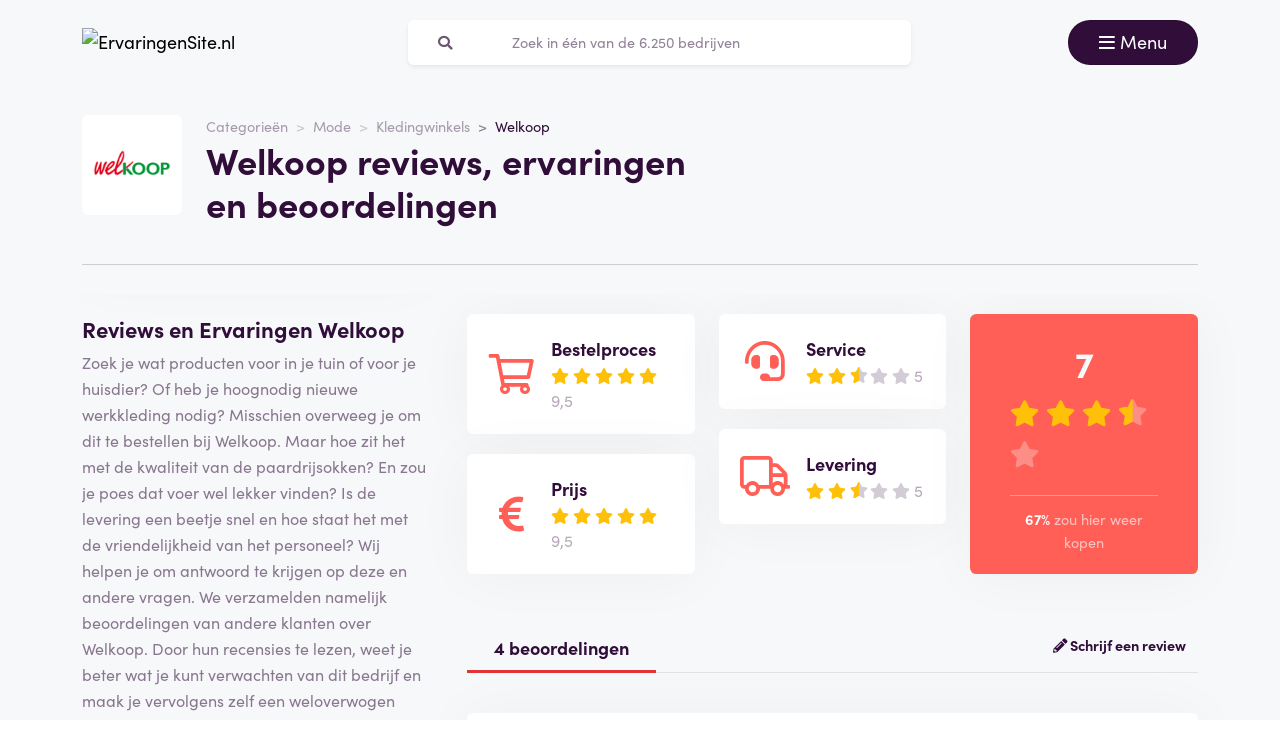

--- FILE ---
content_type: text/html; charset=UTF-8
request_url: https://ervaringensite.nl/welkoop-reviews
body_size: 12685
content:
<!doctype html>
<html lang="nl-NL">
<head>
<meta charset="utf-8">
<script>(function(w,d,s,l,i){w[l]=w[l]||[];w[l].push({'gtm.start':
new Date().getTime(),event:'gtm.js'});var f=d.getElementsByTagName(s)[0],
j=d.createElement(s),dl=l!='dataLayer'?'&l='+l:'';j.async=true;j.src=
'https://www.googletagmanager.com/gtm.js?id='+i+dl;f.parentNode.insertBefore(j,f);
})(window,document,'script','dataLayer','GTM-55TCXM8');</script>
<meta name="viewport" content="width=device-width, initial-scale=1.0, maximum-scale=5">
<title>Welkoop reviews, ervaringen en beoordelingen november 2025</title>

<meta name="description" content="Hoe beoordelen klanten Welkoop? Bekijk alle reviews en ervaringen ✅100% onafhankelijk ✅echte klanten ✅betrouwbaar. Bekijk ze hier »"/>

<meta property="og:image" content="https://ervaringensite.nl/img/og-image-ervaringensite-nl.jpg">
<meta property="og:title" content="Welkoop reviews, ervaringen en beoordelingen november 2025">
<meta property="og:url" content="https://ervaringensite.nl/welkoop-reviews">
<meta property="og:type" content="website">
<meta property="og:locale" content="nl_NL">
<meta property="og:site_name" content="ErvaringenSite.nl">
<meta property="og:description" content="Hoe beoordelen klanten Welkoop? Bekijk alle reviews en ervaringen ✅100% onafhankelijk ✅echte klanten ✅betrouwbaar. Bekijk ze hier »"/>

<!-- Twitter Meta Tags -->
<meta name="twitter:card" content="summary_large_image">
<meta property="twitter:domain" content="ErvaringenSite.nl">
<meta property="twitter:url" content="https://ervaringensite.nl/welkoop-reviews">
<meta name="twitter:title" content="Welkoop reviews, ervaringen en beoordelingen november 2025">

<meta name="twitter:description" content="Hoe beoordelen klanten Welkoop? Bekijk alle reviews en ervaringen ✅100% onafhankelijk ✅echte klanten ✅betrouwbaar. Bekijk ze hier »">
<meta name="twitter:image" content="https://ervaringensite.nl/img/og-image-ervaringensite-nl.jpg">
<link rel="dns-prefetch" href="https://use.typekit.net">
<link rel="dns-prefetch" href="https://wct-1.com">
<link rel="dns-prefetch" href="https://kit.fontawesome.com">
<link rel="dns-prefetch" href="https://ka-p.fontawesome.com">
<link rel="dns-prefetch" href="https://www.google-analytics.com">
<link rel="dns-prefetch" href="https://www.googletagmanager.com">
<link rel="preload" href="https://wct-1.com/wct.js" as="script">
<meta name="robots" content="index,follow"/>

<meta name='ir-site-verification-token' value='-1652266874'>

<link rel="canonical" href="https://ervaringensite.nl/welkoop-reviews">

<meta name="tradetracker-site-verification" content="c38e06b5f5dda4242685ce78fe1d2052533cb313" />
<meta name="verification" content="3f2581db4ccb098f2d4803b10856dca9" />


<link rel="alternate" href="https://ervaringensite.nl/welkoop-reviews" hreflang="nl-nl"/>
<link rel="alternate" href="https://reviews.be/welkoop-reviews" hreflang="nl-be"/>
<link rel="alternate" href="https://ervaringensite.nl/welkoop-reviews" hreflang="x-default"/>

<meta name="search-route" content="https://ervaringensite.nl/zoeken">
<link rel="apple-touch-icon" sizes="57x57" href="/favicon/apple-icon-57x57.png">
<link rel="apple-touch-icon" sizes="60x60" href="/favicon/apple-icon-60x60.png">
<link rel="apple-touch-icon" sizes="72x72" href="/favicon/apple-icon-72x72.png">
<link rel="apple-touch-icon" sizes="76x76" href="/favicon/apple-icon-76x76.png">
<link rel="apple-touch-icon" sizes="114x114" href="/favicon/apple-icon-114x114.png">
<link rel="apple-touch-icon" sizes="120x120" href="/favicon/apple-icon-120x120.png">
<link rel="apple-touch-icon" sizes="144x144" href="/favicon/apple-icon-144x144.png">
<link rel="apple-touch-icon" sizes="152x152" href="/favicon/apple-icon-152x152.png">
<link rel="apple-touch-icon" sizes="180x180" href="/favicon/apple-icon-180x180.png">
<link rel="icon" type="image/png" sizes="192x192" href="/favicon/android-icon-192x192.png">
<link rel="icon" type="image/png" sizes="32x32" href="/favicon/favicon-32x32.png">
<link rel="icon" type="image/png" sizes="96x96" href="/favicon/favicon-96x96.png">
<link rel="icon" type="image/png" sizes="16x16" href="/favicon/favicon-16x16.png">
<link rel="manifest" href="/favicon/manifest.json">
<meta name="msapplication-TileColor" content="#ffffff">
<meta name="msapplication-TileImage" content="/favicon/ms-icon-144x144.png">
<meta name="theme-color" content="#ffffff">
<script type="application/ld+json">
{
"@context": "https://schema.org",
"@type": "WebSite",
"url": "https://ervaringensite.nl",
"potentialAction": {
"@type": "SearchAction",
"target": {
"@type": "EntryPoint",
"urlTemplate": "https://ervaringensite.nl/zoeken?q={search_term_string}"
},
"query-input": "required name=search_term_string"
}
}
</script>
<link href="https://ervaringensite.nl/css/app.css" rel="stylesheet">
</head>
<body class="header-gray ">
<noscript><iframe src="https://www.googletagmanager.com/ns.html?id=GTM-55TCXM8" height="0" width="0" style="display:none;visibility:hidden"></iframe></noscript>
<nav id="navbar-main" class="navbar navbar-light">
<div class="container">
<div class="d-flex w-100 justify-content-between">
<a class="navbar-brand" href="https://ervaringensite.nl" title="Reviews">
<img src="/img/logo-ervaringensite-nl.svg" alt="ErvaringenSite.nl" class="img-fluid" width="313px" height="40px">
</a>
<form method="GET" action="https://ervaringensite.nl/zoeken" id="nav-main-menu" class="d-none d-lg-block search-form">
<label class="input-group">
<div class="input-group-text"><i class="fa fa-search"></i></div>
<input class="form-control py-1" type="search" name="q" placeholder="Zoek in één van de 6.250 bedrijven" aria-label="Zoeken" value="" autocomplete="off">
</label>
</form>
<div class="btn-group">
<button class="navbar-toggler btn btn-primary" type="button" data-bs-toggle="collapse" data-bs-target="#navbar-full" aria-controls="navbar-full" aria-expanded="false" aria-label="Toggle navigation">
<i class="far fa-bars"></i>
<span class="d-none d-md-inline-block">Menu</span>
</button>
</div>
</div>
<div class="collapse navbar-collapse" id="navbar-full">
<div class="container py-1 vh-100">
<div class="row">
<a class="col p-1 mt-1 pe-2 border-0" href="https://ervaringensite.nl" title="Reviews">
<img loading="lazy" src="/img/logo-light-ervaringensite-nl.svg" alt="ErvaringenSite.nl" class="img-fluid" width="313px" height="40px">
</a>
<div class="col-auto menu-close text-light align-self-center p-1" data-bs-target="#navbar-full" data-bs-toggle="collapse">
Sluiten <i class="fal fa-times"></i>
</div>
</div>
<form id="nav-form-menu" class="search-form my-2" method="GET" action="https://ervaringensite.nl/zoeken">
<label class="input-group">
<button class="input-group-text bg-body-color px-2 px-md-3" type="submit"><i class="fa fa-search"></i></button>
<input class="form-control py-2 px-1 px-md-2 bg-body-color text-light-purple" type="search" name="q" placeholder="Zoek in één van de 6.250 bedrijven" aria-label="Zoeken" autocomplete="off">
</label>
</form>
<ul class="navbar-nav">
<li class="nav-item active">
<a class="nav-link" href="https://ervaringensite.nl">Home</a>
</li>
<li class="nav-item">
<a class="nav-link" href="https://ervaringensite.nl/categorieen">Categorieën</a>
</li>
<li class="nav-item">
<a class="nav-link" href="https://ervaringensite.nl/over-ons">Over ons</a>
</li>
<li class="nav-item">
<a class="nav-link" href="https://ervaringensite.nl/kennisbank">Kennisbank</a>
</li>
<li class="nav-item">
<a class="nav-link" href="https://ervaringensite.nl/blog">Blog</a>
</li>
</ul>
</div>
</div>
</div>
</nav>
<main>

<script type="application/ld+json">{"@context":"http:\/\/schema.org","@type":"LocalBusiness","@id":"https:\/\/ervaringensite.nl\/welkoop-reviews","name":"Welkoop","image":"https:\/\/ervaringensite.nl\/img\/companies\/icons\/1620717903-welkoop.png","aggregateRating":{"@type":"AggregateRating","worstRating":"1","bestRating":"10","ratingValue":"6.0","reviewCount":"3"},"review":[{"@type":"Review","itemReviewed":{"@context":"http:\/\/schema.org","@type":"LocalBusiness","image":"https:\/\/ervaringensite.nl\/img\/companies\/icons\/1620717903-welkoop.png","name":"Welkoop"},"author":{"@type":"Person","name":"Jack D."},"datePublished":"2022-09-12T16:56:37+02:00","headline":"Vogelpindakaas-drama (eigen merk)","reviewBody":"Ik doe veel om de vogels in mijn tuin het jaar door te helpen ; o.a. koop ik voor plm. \u20ac 500,- aan pindakaaspotten per jaar . Van het eigen merk en van de Vogelbescherming. Die van de Vogelbescherming zijn prima en daardoor schijnbaar iets duurder. Tot voor kort had ik ook weinig problemen met het Welkoop-merk, alhoewel er wel kwaliteitsverschil in zit, maar dan ook weer wat goedkoper zijn. De laatste lading eigen merk-potten kwamen beschadigd aan (een flink grote doos). Verschillende gebroken glazen potten en veel deksels kapot en gebarsten, waardoor ze loslaten in de doos. Bovendien verpakt in extreem veel plastic (...).\r\nDe potten hebben een kartonnen afsluitdeksel, die met veel lijm is vastgezet ; die moet je er uitsnijden en dan nog de nodige lijmresten eruit pulken (anders eten de vogels dat op). In veel potten zaten ook insecten (vliegen) op de pindakaas in een web... Uiteraard heb ik mijn beklag gedaan (in de winkel en bij het KCC). De winkel gaf aan niets voor mij te kunnen betekenen en het KCC kwam na een paar dagen met de opmerking : \"We produceren deze potten in Oost-Europa en daar nemen ze het niet zo nauw met de hygi\u00ebne\" (...). Vervolgens werden er een paar Vogelbescherming-potten gestuurd (die wel altijd goed zijn) ter compensatie. Wie is er nou verantwoordelijk voor de Oost-Europese potten ? Welkoop toch ? Wie is er verantwoordelijk voor het verzenden ? Welkoop toch ? Wie is er verantwoordelijk voor de glasscherven, kartonnen deksels en lijmresten ? Welkoop toch ?\r\nZe zijn i.i.g. een klant kwijt, die spullen aanschafte voor een puppie, grote zakken strooivoer kocht per jaar, vogelhuis op standaard, gazonmest etc. etc.,","reviewRating":{"@type":"Rating","bestRating":"10","worstRating":"1","ratingValue":4},"publisher":{"@type":"Organization","name":"ErvaringenSite.nl","sameAs":"https:\/\/ervaringensite.nl\/"},"inLanguage":"NL"},{"@type":"Review","itemReviewed":{"@context":"http:\/\/schema.org","@type":"LocalBusiness","image":"https:\/\/ervaringensite.nl\/img\/companies\/icons\/1620717903-welkoop.png","name":"Welkoop"},"author":{"@type":"Person","name":"Erik B."},"datePublished":"2021-09-16T11:48:15+02:00","headline":"Slechtste ervaring ooit.","reviewBody":"Mooie boel !!\r\nBestel mijn hondenvoer Royal Canin bij Welkoop. Betaal netjes via Ideal en krijg een mailtje dat de bestelling in behandeling is.\r\n2 zakken 12 kg a \u20ac100,-- \r\nNa 2 dagen toch maar ff bellen waar de Track en Trace blijft !\r\nEn krijg vervolgens te horen dat het niet leverbaar is, dan maar geld terug en dat duurt 5 werkdagen zegt een jongeman ???\r\nVolgens mij begrijpt welkoop niet hoe het werkt !\r\nDe laatste keer dat hier ooit weer een bestelling gedaan word.\r\nTe gek voor woorden !","reviewRating":{"@type":"Rating","bestRating":"10","worstRating":"1","ratingValue":6},"publisher":{"@type":"Organization","name":"ErvaringenSite.nl","sameAs":"https:\/\/ervaringensite.nl\/"},"inLanguage":"NL"},{"@type":"Review","itemReviewed":{"@context":"http:\/\/schema.org","@type":"LocalBusiness","image":"https:\/\/ervaringensite.nl\/img\/companies\/icons\/1620717903-welkoop.png","name":"Welkoop"},"author":{"@type":"Person","name":"Mila K."},"datePublished":"2021-05-18T12:07:44+02:00","headline":"Behulpzaam bedrijf","reviewBody":"Keurig bedrijf met behulpzaam personeel. De levertijden kunnen wel wat aan de langen kant zijn maar dat is voor mij geen probleem aangezien het gene wat je krijgt ook altijd goed is.","reviewRating":{"@type":"Rating","bestRating":"10","worstRating":"1","ratingValue":8},"publisher":{"@type":"Organization","name":"ErvaringenSite.nl","sameAs":"https:\/\/ervaringensite.nl\/"},"inLanguage":"NL"}]}</script>
<div class="header header-company">
<div class="container">
<div class="row">
<div class="col-12 col-lg-7 d-flex align-items-center">
<div class="row">
<div class="col-auto">
<img loading="lazy" src="https://ervaringensite.nl/img/companies/icons/1620717903-welkoop.png"
alt="Welkoop logo"
class="img-company-thumb float-start" width="100px" height="100px">
</div>
<div class="col">
<nav aria-label="breadcrumb">
<ol class="breadcrumb">
<li class="breadcrumb-item"><a href="https://ervaringensite.nl/categorieen">Categorieën</a></li>
<li class="breadcrumb-item"><a href="https://ervaringensite.nl/mode">Mode</a></li>
<li class="breadcrumb-item"><a href="https://ervaringensite.nl/kledingwinkels">Kledingwinkels</a></li>
<li class="breadcrumb-item active" aria-current="page"><span>Welkoop</span></li>
</ol>
</nav>
<script type="application/ld+json">
{
"@context": "http://schema.org",
"@type": "BreadcrumbList",
"itemListElement":
[
{
"@type": "ListItem",
"position": 1,
"item": "https://ervaringensite.nl/categorieen",
"name": "Categorieën"
}, {
"@type": "ListItem",
"position": 2,
"item": "https://ervaringensite.nl/mode",
"name": "Mode"
}, {
"@type": "ListItem",
"position": 3,
"item": "https://ervaringensite.nl/kledingwinkels",
"name": "Kledingwinkels"
}, {
"@type": "ListItem",
"position": 4,
"item": "https://ervaringensite.nl/welkoop-reviews",
"name": "Welkoop"
} 
]
}
</script>
<h1 class="company-heading mt-1 mt-md-0 mb-2 mb-md-0">Welkoop reviews, ervaringen en beoordelingen</h1>
</div>
</div>
</div>
<div class="col-12 col-lg-5 align-self-center text-md-end">
</div>
</div>
<div class="col-12 mt-3 d-none d-md-block">
<div class="company-divider"></div>
</div>
</div>
</div>
<div class="header d-block d-md-none header-company-scrolled">
<div class="container">
<div class="row">
<div class="h3 px-1 pb-1" style="font-size: 20px; line-height: 22px;">Welkoop reviews, ervaringen en beoordelingen</div>
<div class="col-12 col-lg-5 my-auto px-1 text-center text-md-end">
<a href="#toevoegen" class="btn btn-outline-primary d-inline-block d-md-none">Beoordeel</a>
<a href="#toevoegen" class="btn btn-outline-primary d-none d-md-inline-block">Schrijf een beoordeling</a>
<button id="menu-scrolled" class="navbar-toggler nav-link-login d-none d-md-inline-block" type="button"
data-bs-toggle="collapse" data-bs-target="#navbar-full" aria-controls="navbar-full"
aria-expanded="false" aria-label="Toggle navigation">
<i class="fa fa-bars"></i> Menu
</button>
</div>
</div>
</div>
</div>
<div class="bg-gray">
<span id="companyId" class="d-none">2583</span>
<section class="container mt-0 mt-md-2 mb-3">
<div class="row g-1 g-md-3">
<div class="col-12 col-lg-5 col-xl-4">
<div class="position-sticky fixed-top d-none d-md-block bg-white p-2 mb-3 sticky-scroller">
<div class="row pb-2 d-flex align-items-center">
<div class="col-md-4">
<img loading="lazy" src="https://ervaringensite.nl/img/companies/icons/1620717903-welkoop.png" alt="Welkoop logo"
class="img-company-thumb" width="110px" height="110px">
</div>
<div class="col-md-8">
<div class="cat-wrapper pb-1">
<div class="comp-cat">Website</div>
<b class="comp-website-detail">
<span class="btn-visit-website text-primary"
data-route="">Welkoop
</span>
</b>
</div>
<div class="cat-wrapper">
<div class="comp-cat">Categorie</div>
<a href="https://ervaringensite.nl/mode" class="comp-cat-detail text-primary"><b>Mode</b></a>
</div>
</div>
</div>
<div class="row g-1">
<div class="col">
<a href="#toevoegen"
class="w-100 btn btn-sm btn-outline-primary p-1 d-none d-md-inline-block">Schrijf een beoordeling</a>
</div>
</div>
</div>
<div class="d-none d-md-block">
<div class="card-company-description">
<div class="card-body p-0" id="company-description-desktop">
<h2>Reviews en Ervaringen Welkoop</h2>
<p>Zoek je wat producten voor in je tuin of voor je huisdier? Of heb je hoognodig nieuwe werkkleding nodig? Misschien overweeg je om dit te bestellen bij Welkoop. Maar hoe zit het met de kwaliteit van de paardrijsokken? En zou je poes dat voer wel lekker vinden? Is de levering een beetje snel en hoe staat het met de vriendelijkheid van het personeel? Wij helpen je om antwoord te krijgen op deze en andere vragen. We verzamelden namelijk beoordelingen van andere klanten over Welkoop. Door hun recensies te lezen, weet je beter wat je kunt verwachten van dit bedrijf en maak je vervolgens zelf een weloverwogen beslissing om wel of niet bij Welkoop te kopen.</p>
<h2>Over Welkoop</h2>
<p>Welkoop kent al een hele lange geschiedenis. Ze begonnen zelfs al in 1899. Toen als agrarische coöperatie om boeren te helpen bij de inkoop van hun meststoffen. Dit begon in Rotterdam en later op steeds meer plaatsen. Later werd er ook veevoer, granen, gereedschap en landbouwmachines verkocht. Ze veranderden van een agrarische winkel steeds meer naar een winkel voor een breder publiek. Ook tuinliefhebbers, dierenvrienden en klussers wisten steeds vaker de winkel te vinden. Tegenwoordig zijn ze de keten met verstand van tuin & dier. Er zijn nu 150 winkels door het land. Hun doel en missie is om de klanten 365 dagen per jaar te helpen om meer plezier uit hun buitenleven te halen. Dit gebeurt door middel van een breed assortiment, deskundig advies, de beste service en altijd met een glimlach. Elke medewerker heeft verstand van tuin en van dier. Hun wortels liggen dan ook buiten. Ze zijn er voor iedereen met een tuin, een huisdier of met allebei. Het maakt hierbij niet uit of je een beginnend hobbyist of een doorgewinterde buitenliefhebber bent. </p>


<h2>Waarom kiezen voor Welkoop</h2>
<p>Bij Welkoop vind je zo ongeveer alles voor je dieren, je tuin en het verdere buitenleven. Dus ook voor bijvoorbeeld werkschoenen of regenkleding kun je shoppen bij deze winkel. De site is handig onderverdeeld in een aantal categorieën. Als eerste zie je het kopje tuin. Klik je dat aan, dan krijg je ontzettend veel producten te zien. Denk gerust breed want je kunt tuinmachines bestellen, maar ook speelkeukentjes voor de kinderen. Zoek je naar producten voor dieren, dan is dat handig onderverdeeld in de verschillende dieren. Zelfs voor de eekhoorn kun je hier producten kopen. Als laatste is er dan nog de kleding. Wil je koopjes scoren, kijk dan meteen bij de acties. Over elk thema is ook deskundig advies verkrijgbaar van een van de experts van Welkoop. Retourneren kan gratis in een van de winkels en vanaf een bedrag van 40 euro betaal je geen <a href="https://www.consumentenbond.nl/online-kopen/internetaankopen-terugsturen" target="_blank">verzendkosten</a>.</p>
<h2>Is Welkoop betrouwbaar?</h2>
<p>Welkoop verkoopt al ontzettend lang producten voor dieren en het buitenleven. Ze zijn door en door betrouwbaar. Je kunt zelf ook altijd even een fysieke winkel binnenstappen. In 2019 werd dit bedrijf zelfs voor de 5e keer verkozen tot Beste Winkelketen van Nederland in de categorie Dierenspeciaalzaken. Ook zijn ze Beste Winkelketen van Nederland in de categorie Tuin en Webshop Tuin. Verder blijkt de betrouwbaarheid uit de vele manieren waarop je contact op kunt nemen met de <a href="https://www.kvk.nl/advies-en-informatie/bedrijf-starten/een-webshop-starten/een-webwinkel-starten/" target="_blank">klantenservice</a>. En als laatste natuurlijk uit de uitstekende recensies die klanten schrijven over deze shop.</p>
<h2>Klantenservice en klachten</h2>
<p>De klantenservice is niet telefonisch bereikbaar, maar wel via mail, het contactformulier of de sociale media. Veel antwoorden op vragen zijn al bij de veel gestelde vragen vermeld. Heb je onverhoopt een <a href="https://www.degeschillencommissie.nl/" target="_blank">klacht</a>, dan kun je deze melden via het e-mailadres dat je vindt op de website.</p>

<h2>Wil jij ook beoordelen?</h2>
<p>Heb jij ervaring met Welkoop? Is dit de winkel waar je altijd je producten voor de tuin of voor je huisdier koopt? Hoe is je ervaring over het algemeen? Wil je een beoordeling achterlaten? Je helpt hiermee andere consumenten. Zij lezen door middel van jouw review wat ze van dit bedrijf kunnen verwachten.</p>

<img src="/img/companies/screenshots/2583.jpg"
alt="Reviews over Welkoop" class="img-fluid rounded shadow-lg border"
title="Welkoop" data-bs-toggle="tooltip"
loading="lazy">
</div>
</div>


<span class="h4 mt-3">Gerelateerde bedrijven</span>
<a href="https://ervaringensite.nl/tencate1952-reviews" class="card card-company-small company-thumbs mb-2">
<div class="card-body p-1">
<div class="row g-0 align-items-center">
<div class="col-auto">
<img loading="lazy" src="https://reviews.be/img/companies/icons/tencate1952.png" alt="tenCate1952 logo" class="img-company-thumb me-2" width="100px" height="100px">
</div>
<div class="col">
tenCate1952
<div class="text-muted">
<i class="fal fa-comment-alt"></i>
3 beoordelingen
</div>
<div>
<div class="stars">
<span class="stars-block">
<i class="fa fa-star star-active "></i>
<i class="fa fa-star star-active "></i>
<i class="fa fa-star star-active "></i>
<i class="fa fa-star star-active "></i>
<i class="fa fa-star "></i>
</span>
<span class="stars-score">
7,7
</span>
</div>
</div>
</div>
</div>
</div>
</a>
<a href="https://ervaringensite.nl/superdry-reviews" class="card card-company-small company-thumbs mb-2">
<div class="card-body p-1">
<div class="row g-0 align-items-center">
<div class="col-auto">
<img loading="lazy" src="https://reviews.be/img/companies/icons/superdry.png" alt="Superdry logo" class="img-company-thumb me-2" width="100px" height="100px">
</div>
<div class="col">
Superdry
<div class="text-muted">
<i class="fal fa-comment-alt"></i>
2 beoordelingen
</div>
<div>
<div class="stars">
<span class="stars-block">
<i class="fa fa-star star-active "></i>
<i class="fa fa-star star-active "></i>
<i class="fa fa-star star-active "></i>
<i class="fa fa-star star-active "></i>
<i class="fa-stack">
<i class="fa fa-star fa-stack-1x"></i>
<i class="fa fa-star-half fa-stack-1x star-active"></i>
</i>
</span>
<span class="stars-score">
9
</span>
</div>
</div>
</div>
</div>
</div>
</a>
<a href="https://ervaringensite.nl/verlichtebloempotten-reviews" class="card card-company-small company-thumbs mb-2">
<div class="card-body p-1">
<div class="row g-0 align-items-center">
<div class="col-auto">
<img loading="lazy" src="https://ervaringensite.nl/img/companies/icons/verlichtebloempotten.png" alt="Verlichtebloempotten logo" class="img-company-thumb me-2" width="100px" height="100px">
</div>
<div class="col">
Verlichtebloempotten
<div class="text-muted">
<i class="fal fa-comment-alt"></i>
1 beoordeling
</div>
<div>
<div class="stars">
<span class="stars-block">
<i class="fa fa-star star-active "></i>
<i class="fa fa-star star-active "></i>
<i class="fa fa-star star-active "></i>
<i class="fa fa-star star-active "></i>
<i class="fa fa-star star-active "></i>
</span>
<span class="stars-score">
10
</span>
</div>
</div>
</div>
</div>
</div>
</a>

<div class="text-center mb-3">
<a href="https://ervaringensite.nl/mode" class="btn btn-secondary">Bekijk alles uit deze categorie</a>
</div>

<span class="h4 mt-3">Gerelateerde blogartikelen</span>
<div class="card-body bg-white rounded mb-2">
<a class="blog-large" href="https://ervaringensite.nl/blog/stof-tot-nadenken--waarom-een-bedrukt-t-shirt-soms-meer-zegt-dan-duizend-woorden">
<img loading="lazy" src="https://ervaringensite.nl/storage/img/blogs/blog-507.jpg" alt="Stof tot nadenken: waarom een bedrukt T shirt soms meer zegt dan duizend woorden" class="me-0 me-md-1 rounded w-100" style="object-fit: cover; height: 150px;">

<span class="fw-bold mt-1 h3">Stof tot nadenken: waarom een bedrukt T shirt soms meer zegt dan duizend woorden</span>
<span class="text-secondary fw-bold">Lees meer <i class="fa fa-arrow-right"></i></span>
</a>
</div>
<div class="card-body bg-white rounded mb-2">
<a class="blog-large" href="https://ervaringensite.nl/blog/zo-maak-je-je-tuin-geschikt-voor-elk-seizoen-met-een-overkapping">
<img loading="lazy" src="https://ervaringensite.nl/storage/img/blogs/blog-486.jpg" alt="Zo maak je je tuin geschikt voor elk seizoen met een overkapping" class="me-0 me-md-1 rounded w-100" style="object-fit: cover; height: 150px;">

<span class="fw-bold mt-1 h3">Zo maak je je tuin geschikt voor elk seizoen met een overkapping</span>
<span class="text-secondary fw-bold">Lees meer <i class="fa fa-arrow-right"></i></span>
</a>
</div>
<div class="card-body bg-white rounded mb-2">
<a class="blog-large" href="https://ervaringensite.nl/blog/hoe-maak-je-de-tuin-veilig-voor-kinderen">
<img loading="lazy" src="https://ervaringensite.nl/storage/img/blogs/blog-469.jpg" alt="Hoe maak je de tuin veilig voor kinderen?" class="me-0 me-md-1 rounded w-100" style="object-fit: cover; height: 150px;">

<span class="fw-bold mt-1 h3">Hoe maak je de tuin veilig voor kinderen?</span>
<span class="text-secondary fw-bold">Lees meer <i class="fa fa-arrow-right"></i></span>
</a>
</div>
</div>
</div>
<div class="col-12 col-lg-7 col-xl-8">
<div class="row">
<div class="col-md-4 order-1 mt-1 mt-md-0 col-12">
<form
class="card-body bg-white rounded star-subratings p-md-2 p-1 mb-1 mb-md-2 company-rating-shadow"
action="" method="GET">
<button class="btn d-flex align-items-center remove-btn-border p-0" name="option"
value="rating_order">
<div class="review-icon float-start"><i class="far fa-shopping-cart"></i></div>
<div class="text-start">
<div class="review-icon-title">Bestelproces</div>
<div class="stars">
<span class="stars-block">
<i class="fa fa-star star-active "></i>
<i class="fa fa-star star-active "></i>
<i class="fa fa-star star-active "></i>
<i class="fa fa-star star-active "></i>
<i class="fa fa-star star-active "></i>
</span>
<span class="stars-score">
9,5
</span>
</div>
</div>
</button>
</form>
<form class="card-body bg-white rounded star-subratings p-md-2 p-1 company-rating-shadow"
action="" method="GET">
<button class="btn d-flex align-items-center remove-btn-border p-0" name="option"
value="rating_price">
<div class="review-icon float-start"><i class="fas fa-euro-sign"></i></div>
<div class="text-start">
<div class="review-icon-title">Prijs</div>
<div class="stars">
<span class="stars-block">
<i class="fa fa-star star-active "></i>
<i class="fa fa-star star-active "></i>
<i class="fa fa-star star-active "></i>
<i class="fa fa-star star-active "></i>
<i class="fa fa-star star-active "></i>
</span>
<span class="stars-score">
9,5
</span>
</div>
</div>
</button>
</form>
</div>
<div class="col-md-4 order-2 mt-1 mt-md-0">
<form
class="card-body bg-white rounded star-subratings p-md-2 p-1 mb-1 mb-md-2 company-rating-shadow"
action="" method="GET">
<button class="btn d-flex align-items-center remove-btn-border p-0" name="option"
value="rating_service">
<div class="review-icon float-start"><i class="fas fa-headset"></i></div>
<div class="text-start">
<div class="review-icon-title">Service</div>
<div class="stars">
<span class="stars-block">
<i class="fa fa-star star-active "></i>
<i class="fa fa-star star-active "></i>
<i class="fa-stack">
<i class="fa fa-star fa-stack-1x"></i>
<i class="fa fa-star-half fa-stack-1x star-active"></i>
</i>
<i class="fa fa-star "></i>
<i class="fa fa-star "></i>
</span>
<span class="stars-score">
5
</span>
</div>
</div>
</button>
</form>
<form class="card-body bg-white rounded star-subratings p-md-2 p-1 company-rating-shadow"
action="" method="GET">
<button class="btn d-flex align-items-center remove-btn-border p-0" name="option"
value="rating_delivery">
<div class="review-icon float-start"><i class="far fa-truck"></i></div>
<div class="text-start">
<div class="review-icon-title">Levering</div>
<div class="stars">
<span class="stars-block">
<i class="fa fa-star star-active "></i>
<i class="fa fa-star star-active "></i>
<i class="fa-stack">
<i class="fa fa-star fa-stack-1x"></i>
<i class="fa fa-star-half fa-stack-1x star-active"></i>
</i>
<i class="fa fa-star "></i>
<i class="fa fa-star "></i>
</span>
<span class="stars-score">
5
</span>
</div>
</div>
</button>
</form>
</div>
<div class="col-md-4 order-0 order-md-3 mt-2 mt-md-0">
<div class="company-score card-header bg-secondary text-light rounded p-1 p-md-2 px-md-3 company-rating-shadow"
style="z-index: 0">
<div class="stars">
<span class="stars-block">
<i class="fa fa-star star-active "></i>
<i class="fa fa-star star-active "></i>
<i class="fa fa-star star-active "></i>
<i class="fa-stack">
<i class="fa fa-star fa-stack-1x"></i>
<i class="fa fa-star-half fa-stack-1x star-active"></i>
</i>
<i class="fa fa-star "></i>
</span>
<span class="stars-score">
7
</span>
</div>
<div class="total-buyagain-percentage text-center mt-2 mt-md-0">
<span
class="percentage">67%</span> <span>zou hier weer kopen</span>
</div>
</div>
</div>
</div>
<div class="row pt-3 pt-md-4 pb-2 justify-content-between">
<div class="col-md-3 col-6 text-primary text-center border-bottom-red">
4 beoordelingen
</div>
<div class="col-md-9 col-6 text-end border-bottom-gray">
<a href="#toevoegen" class="fw-bold"><i class="fas fa-pencil-alt"></i>
Schrijf een review
</a>
</div>
</div>
<div class="card card-review mt-2" id="review-expert">
<div class="card-body">
<div class="row">
<div class="col-md">
<div class="h3">
<span class="review-name">Ervaringen met Welkoop</span>
<span class="text-success h5">
<i class="fa fa-check-circle" data-bs-toggle="tooltip" data-bs-placement="top" title="Beoordeling is geverifieerd"></i>
</span>
</div>
</div>
</div>
<p class="review-description-full">

Het bedrijf Welkoop is geverifieerd door ons.
De webshop Welkoop is al jaren een betrouwbare partij om te bestellen.
Welkoop is lid bij de KvK (kamer van koophandel) en hun website beschikt over een SSL certificaat (het groene slotje).
Dit slotje geeft aan dat het veilig is om te bestellen via de online betaalmethodes die ze aanbieden.
Welkoop maakt gebruik van de meest voorkomende betaalmogelijkheden in Nederland.
<br><br>
Welkoop is een Nederlands bedrijf en is al een lange tijd actief op het internet.
Dit heeft ze een goede reputatie opgeleverd.
Binnen ons platform kan ook jij een review achterlaten om zo andere consumenten te helpen een goede keus te maken bij hun aankopen op het internet.
<br><br>
Wij raden het aan om eerst even op de website van Welkoop te kijken voor actuele openingstijden.
Hier kun je ook hun uitgebreide assortiment bekijken.

</p>
<div class="row">
<div class="post-review-date d-block d-md-inline-block col">
<span style="float:left;">Geplaatst op: 01-05-2021</span>
</div>
<div class="post-review-name d-block d-md-inline-block col">
<span style="float:right;">Geschreven door: ErvaringenSite.nl</span>
</div>
</div>
<hr>
<div class="row justify-content-between align-items-center review-score">
<div class="col-auto">
<div class="stars">
<div class="stars-box" style="background-size: auto 100%;">
<div class="stars-fill" style="width: 100%; background-size: auto 100%;"></div>
</div>
<span class="stars-score text-gray">
10 / 10
</span>
</div>
</div>
<div class="col-auto mt-1 mt-md-0">
<span class="review-order-score pe-2" data-bs-toggle="tooltip" data-bs-placement="top" title="Bestelproces">
<i class="far fa-shopping-cart text-secondary" aria-hidden="true"></i> 5/5
</span>
<span class="review-service-score pe-2" data-bs-toggle="tooltip" data-bs-placement="top" title="Service">
<i class="fas fa-headset text-secondary" aria-hidden="true"></i> 5/5
</span>
<span class="review-price-score pe-2" data-bs-toggle="tooltip" data-bs-placement="top" title="Prijs">
<i class="fas fa-euro-sign text-secondary" aria-hidden="true"></i> 5/5
</span>
<span class="review-delivery-score pe-2" data-bs-toggle="tooltip" data-bs-placement="top" title="Levering">
<i class="far fa-truck text-secondary" aria-hidden="true"></i> 5/5
</span>
</div>
<div class="col-auto mt-1 mt-md-0 review-buyagain">
<b class="text-success">
<i class="far fa-file-certificate"></i>
Expert review
</b>
</div>
</div>
</div>
</div>

<div id="review-14949"
class="card card-review mt-2 ">
<div class="card-body">
<div class="row">
<div class="col-md">
<div class="h3">
<span class="review-name">Vogelpindakaas-drama (eigen merk)</span>
<span class="text-success h5">
<i class="fa fa-check-circle" data-bs-toggle="tooltip" data-bs-placement="top"
title="Beoordeling is geverifieerd"></i>
</span>
</div>
</div>
<div class="col-md-auto text-end">
<button class="btn btn-link p-0 btn-report-review d-none d-md-inline-block"
data-action="https://ervaringensite.nl/14949-reviews">Rapporteren</button>
</div>
</div>
<p class="review-description">
Ik doe veel om de vogels in mijn tuin het jaar door te helpen ; o.a. koop ik voor plm. € 500,- aan pindakaaspotten per jaar . Van het eigen merk en van de Vogelbescherming. Die van de Vogelbescherming zijn prima en daardoor schijnbaar iets duurder. Tot voor kort had ik ook weinig problemen met het Welkoop-merk, alhoewel er wel kwaliteitsverschil in zit, maar dan ook weer wat goedkoper zijn. De laatste lading eigen merk-potten kwamen beschadigd aan (een flink grote doos). Verschillende gebroken glazen potten en veel deksels kapot en gebarsten, waardoor ze loslaten in de doos. Bovendien verpakt in extreem veel plastic (...).<br>De potten hebben een kartonnen afsluitdeksel, die met veel lijm is vastgezet ; die moet je er uitsnijden en dan nog de nodige lijmresten eruit pulken (anders eten de vogels dat op). In veel potten zaten ook insecten (vliegen) op de pindakaas in een web... Uiteraard heb ik mijn beklag gedaan (in de winkel en bij het KCC). De winkel gaf aan niets voor mij te kunnen betekenen en het KCC kwam na een paar dagen met de opmerking : &quot;We produceren deze potten in Oost-Europa en daar nemen ze het niet zo nauw met de hygiëne&quot; (...). Vervolgens werden er een paar Vogelbescherming-potten gestuurd (die wel altijd goed zijn) ter compensatie. Wie is er nou verantwoordelijk voor de Oost-Europese potten ? Welkoop toch ? Wie is er verantwoordelijk voor het verzenden ? Welkoop toch ? Wie is er verantwoordelijk voor de glasscherven, kartonnen deksels en lijmresten ? Welkoop toch ?<br>Ze zijn i.i.g. een klant kwijt, die spullen aanschafte voor een puppie, grote zakken strooivoer kocht per jaar, vogelhuis op standaard, gazonmest etc. etc.,
</p>
<button type="button" class="btn btn-link p-0 btn-read-more d-none d-block mb-2">
Lees de complete review
</button>
<div class="row">
<div class="post-review-date d-block d-md-inline-block col">
<span
style="float:left;">Geplaatst op: 12-09-2022</span>
</div>
<div class="post-review-date d-block d-md-inline-block col text-left"
style=" visibility:hidden; ">
<span>Laatst bewerkt op: 12-09-2022</span>
</div>
<div class="post-review-name d-block d-md-inline-block col">
<span style="float:right;">Geschreven door: Jack D.</span>
</div>
</div>
<hr>
<div class="row justify-content-between align-items-center review-score">
<div class="col-auto">
<div class="stars">
<div class="stars-box" style="background-size: auto 100%;">
<div class="stars-fill" style="width: 40%; background-size: auto 100%;"></div>
</div>
<span class="stars-score text-gray">
4 / 10
</span>
</div>
</div>
<div class="col-auto mt-1 mt-md-0">
<span class="review-order-score pe-2" data-bs-toggle="tooltip" data-bs-placement="top"
title="Bestelproces">
<i class="far fa-shopping-cart text-secondary" aria-hidden="true"></i>
4/5
</span>
<span class="review-service-score pe-2" data-bs-toggle="tooltip" data-bs-placement="top"
title="Service">
<i class="fas fa-headset text-secondary" aria-hidden="true"></i>
1/5
</span>
<span class="review-price-score pe-2" data-bs-toggle="tooltip" data-bs-placement="top"
title="Prijs">
<i class="fas fa-euro-sign text-secondary" aria-hidden="true"></i>
2/5
</span>
<span class="review-delivery-score pe-2" data-bs-toggle="tooltip" data-bs-placement="top"
title="Levering">
<i class="far fa-truck text-secondary" aria-hidden="true"></i>
1/5
</span>
</div>
<div class="col-auto mt-1 mt-md-0 review-buyagain">
<span>Nogmaals kopen?</span>
<span class="buyagain-no px-1 py-0 my-0">
Nee
</span>
</div>
</div>
</div>
</div>
<div class="modal fade" id="report-review-popup" tabindex="-1" aria-hidden="true">
<div class="modal-dialog">
<div class="modal-content">
<div class="modal-header d-flex justify-content-center py-2">
<div class="h5 m-0">Waarom wil je de review &quot;<span class="report-review-name"></span>&quot; rapporteren?</div>
<button type="button" class="btn-close p-0" data-bs-dismiss="modal" aria-label="Close"></button>
</div>
<div class="modal-body">
<div class="list-group">
<div class="row">
<div class="col-12">
<div class="list-group" id="list-tab" role="tablist">
<form action="" method="POST" class="report-review-form card-body px-3">
<input type="hidden" name="_token" value="adD0fjADo7zV7mKeKlrKUL7okYT3hbF8WvzLVx6M" autocomplete="off"> <input type="hidden" name="_method" value="put"> <button class="list-group-item list-group-item-action w-100 text-center"
role="button" id="list-home-list" name="reported"
value="inappropriate language">Ongepast taalgebruik</button>
<button class="list-group-item list-group-item-action w-100 text-center"
role="button" id="list-profile-list" name="reported"
value="spam">Spam</button>
<button class="list-group-item list-group-item-action text-center" role="button"
type="button" data-bs-toggle="modal" data-bs-dismiss="modal"
data-bs-target="#report-review-other-popup">Anders?
<i class="fas fa-arrow-right"></i></button>
</form>
</div>
</div>
</div>
</div>
</div>
</div>
</div>
</div>
<div class="modal fade overflow-hidden" id="report-review-other-popup" tabindex="-1" aria-hidden="true">
<div class="modal-dialog">
<div class="modal-content">
<div class="modal-header d-flex justify-content-center py-2">
<div class="h5 m-0">Waarom wil je de review &quot;<span class="report-review-name"></span>&quot; rapporteren?</div>
<button type="button" class="btn-close p-0" data-bs-dismiss="modal" aria-label="Close"></button>
</div>
<div class="modal-body">
<form action="" method="POST" class="report-review-form card-body px-3">
<input type="hidden" name="_token" value="adD0fjADo7zV7mKeKlrKUL7okYT3hbF8WvzLVx6M" autocomplete="off"> <input type="hidden" name="_method" value="put"> <textarea class="form-control" name="reported" rows="5" placeholder="Vul hier in waarom je deze review wil rapporteren."></textarea>
<div class="text-end">
<button class="btn btn-secondary mt-1">Rapporteer</button>
</div>
</form>
</div>
</div>
</div>
</div>
<div id="review-9159"
class="card card-review mt-2 ">
<div class="card-body">
<div class="row">
<div class="col-md">
<div class="h3">
<span class="review-name">Slechtste ervaring ooit.</span>
<span class="text-success h5">
<i class="fa fa-check-circle" data-bs-toggle="tooltip" data-bs-placement="top"
title="Beoordeling is geverifieerd"></i>
</span>
</div>
</div>
<div class="col-md-auto text-end">
<button class="btn btn-link p-0 btn-report-review d-none d-md-inline-block"
data-action="https://ervaringensite.nl/9159-reviews">Rapporteren</button>
</div>
</div>
<p class="review-description">
Mooie boel !!<br>Bestel mijn hondenvoer Royal Canin bij Welkoop. Betaal netjes via Ideal en krijg een mailtje dat de bestelling in behandeling is.<br>2 zakken 12 kg a €100,-- <br>Na 2 dagen toch maar ff bellen waar de Track en Trace blijft !<br>En krijg vervolgens te horen dat het niet leverbaar is, dan maar geld terug en dat duurt 5 werkdagen zegt een jongeman ???<br>Volgens mij begrijpt welkoop niet hoe het werkt !<br>De laatste keer dat hier ooit weer een bestelling gedaan word.<br>Te gek voor woorden !
</p>
<button type="button" class="btn btn-link p-0 btn-read-more d-none d-block mb-2">
Lees de complete review
</button>
<div class="row">
<div class="post-review-date d-block d-md-inline-block col">
<span
style="float:left;">Geplaatst op: 16-09-2021</span>
</div>
<div class="post-review-date d-block d-md-inline-block col text-left"
style=" visibility:hidden; ">
<span>Laatst bewerkt op: 08-06-2022</span>
</div>
<div class="post-review-name d-block d-md-inline-block col">
<span style="float:right;">Geschreven door: Erik B.</span>
</div>
</div>
<hr>
<div class="row justify-content-between align-items-center review-score">
<div class="col-auto">
<div class="stars">
<div class="stars-box" style="background-size: auto 100%;">
<div class="stars-fill" style="width: 60%; background-size: auto 100%;"></div>
</div>
<span class="stars-score text-gray">
6 / 10
</span>
</div>
</div>
<div class="col-auto mt-1 mt-md-0">
<span class="review-order-score pe-2" data-bs-toggle="tooltip" data-bs-placement="top"
title="Bestelproces">
<i class="far fa-shopping-cart text-secondary" aria-hidden="true"></i>
5/5
</span>
<span class="review-service-score pe-2" data-bs-toggle="tooltip" data-bs-placement="top"
title="Service">
<i class="fas fa-headset text-secondary" aria-hidden="true"></i>
1/5
</span>
<span class="review-price-score pe-2" data-bs-toggle="tooltip" data-bs-placement="top"
title="Prijs">
<i class="fas fa-euro-sign text-secondary" aria-hidden="true"></i>
5/5
</span>
<span class="review-delivery-score pe-2" data-bs-toggle="tooltip" data-bs-placement="top"
title="Levering">
<i class="far fa-truck text-secondary" aria-hidden="true"></i>
1/5
</span>
</div>
<div class="col-auto mt-1 mt-md-0 review-buyagain">
<span>Nogmaals kopen?</span>
<span class="buyagain-yes px-1 py-0 my-0">
Ja
</span>
</div>
</div>
</div>
</div>
<div id="review-6078"
class="card card-review mt-2 ">
<div class="card-body">
<div class="row">
<div class="col-md">
<div class="h3">
<span class="review-name">Behulpzaam bedrijf</span>
<span class="text-success h5">
<i class="fa fa-check-circle" data-bs-toggle="tooltip" data-bs-placement="top"
title="Beoordeling is geverifieerd"></i>
</span>
</div>
</div>
<div class="col-md-auto text-end">
<button class="btn btn-link p-0 btn-report-review d-none d-md-inline-block"
data-action="https://ervaringensite.nl/6078-reviews">Rapporteren</button>
</div>
</div>
<p class="review-description">
Keurig bedrijf met behulpzaam personeel. De levertijden kunnen wel wat aan de langen kant zijn maar dat is voor mij geen probleem aangezien het gene wat je krijgt ook altijd goed is.
</p>
<button type="button" class="btn btn-link p-0 btn-read-more d-none d-block mb-2">
Lees de complete review
</button>
<div class="row">
<div class="post-review-date d-block d-md-inline-block col">
<span
style="float:left;">Geplaatst op: 18-05-2021</span>
</div>
<div class="post-review-date d-block d-md-inline-block col text-left"
style=" visibility:hidden; ">
<span>Laatst bewerkt op: 08-06-2022</span>
</div>
<div class="post-review-name d-block d-md-inline-block col">
<span style="float:right;">Geschreven door: Mila K.</span>
</div>
</div>
<hr>
<div class="row justify-content-between align-items-center review-score">
<div class="col-auto">
<div class="stars">
<div class="stars-box" style="background-size: auto 100%;">
<div class="stars-fill" style="width: 80%; background-size: auto 100%;"></div>
</div>
<span class="stars-score text-gray">
8 / 10
</span>
</div>
</div>
<div class="col-auto mt-1 mt-md-0">
<span class="review-order-score pe-2" data-bs-toggle="tooltip" data-bs-placement="top"
title="Bestelproces">
<i class="far fa-shopping-cart text-secondary" aria-hidden="true"></i>
5/5
</span>
<span class="review-service-score pe-2" data-bs-toggle="tooltip" data-bs-placement="top"
title="Service">
<i class="fas fa-headset text-secondary" aria-hidden="true"></i>
3/5
</span>
<span class="review-price-score pe-2" data-bs-toggle="tooltip" data-bs-placement="top"
title="Prijs">
<i class="fas fa-euro-sign text-secondary" aria-hidden="true"></i>
4/5
</span>
<span class="review-delivery-score pe-2" data-bs-toggle="tooltip" data-bs-placement="top"
title="Levering">
<i class="far fa-truck text-secondary" aria-hidden="true"></i>
3/5
</span>
</div>
<div class="col-auto mt-1 mt-md-0 review-buyagain">
<span>Nogmaals kopen?</span>
<span class="buyagain-yes px-1 py-0 my-0">
Ja
</span>
</div>
</div>
</div>
</div>

<div class="d-flex justify-content-center pt-2">
</div>

<hr>
<div id="toevoegen" class="mb-3 mt-0 mt-md-3 add-review add-review-hashtag">
<div class="col-12 col-lg-12">
<span class="h3 card-title fw-bold">Schrijf een review over Welkoop</span>
<hr>
</div>
<form action="https://ervaringensite.nl/welkoop/toevoegen" method="POST"
onsubmit="disableForm(this)" id="reviewForm">
<input type="hidden" name="_method" value="post"> <div id="my_name_ovLLKPKEQhvdzR9O_wrap" style="display: none" aria-hidden="true">
<input id="my_name_ovLLKPKEQhvdzR9O"
name="my_name_ovLLKPKEQhvdzR9O"
type="text"
value=""
autocomplete="nope"
tabindex="-1">
<input name="valid_from"
type="text"
value="[base64]"
autocomplete="off"
tabindex="-1">
</div>
<div class="row g-3">
<div class="col-md-6">
<div class="row">
<div class="col-md-6">
<div class="my-1">
Bestelproces *<br>
<div class="stars-select h5" data-submit="0">
<input type="text" style="position:absolute;opacity:0;width:0;height:0;" name="rating_order" value="" required min="1" max="5">
<i class="fa fa-star "></i>
<i class="fa fa-star "></i>
<i class="fa fa-star "></i>
<i class="fa fa-star "></i>
<i class="fa fa-star "></i>
<span class="stars-select-amount">0</span>
</div>
/ 10
</div>
<div class="my-1">
Service *<br>
<div class="stars-select h5" data-submit="0">
<input type="text" style="position:absolute;opacity:0;width:0;height:0;" name="rating_service" value="" required min="1" max="5">
<i class="fa fa-star "></i>
<i class="fa fa-star "></i>
<i class="fa fa-star "></i>
<i class="fa fa-star "></i>
<i class="fa fa-star "></i>
<span class="stars-select-amount">0</span>
</div>
/ 10
</div>
</div>
<div class="col-md-6">
<div class="my-1">
Prijs *<br>
<div class="stars-select h5" data-submit="0">
<input type="text" style="position:absolute;opacity:0;width:0;height:0;" name="rating_price" value="" required min="1" max="5">
<i class="fa fa-star "></i>
<i class="fa fa-star "></i>
<i class="fa fa-star "></i>
<i class="fa fa-star "></i>
<i class="fa fa-star "></i>
<span class="stars-select-amount">0</span>
</div>
/ 10
</div>
<div class="my-1">
Levering *<br>
<div class="stars-select h5" data-submit="0">
<input type="text" style="position:absolute;opacity:0;width:0;height:0;" name="rating_delivery" value="" required min="1" max="5">
<i class="fa fa-star "></i>
<i class="fa fa-star "></i>
<i class="fa fa-star "></i>
<i class="fa fa-star "></i>
<i class="fa fa-star "></i>
<span class="stars-select-amount">0</span>
</div>
/ 10
</div>
</div>
</div>
<div class="my-2">
<label for="email">Je e-mailadres (niet zichtbaar op de website)*</label>
<input type="email" id="email" name="email" class="form-control mt-1 " maxlength="255" required>
</div>
<div class="my-2">
<label for="firstname">Anoniem *</label>
<br>
<div class="form-check form-check-inline">
<input class="form-check-input" type="radio" name="anonymous" id="anonymous_yes"
data-anonymous="1" value="Anoniem">
<label class="form-check-label" for="anonymous_yes">
Ja
</label>
</div>
<div class="form-check form-check-inline">
<input class="form-check-input" type="radio" name="anonymous" id="anonymous_no"
data-anonymous="0" value="" checked>
<label class="form-check-label" for="anonymous_no">
Nee
</label>
</div>
<div class="my-2">
<label for="firstname">Je voornaam *</label>
<input type="text" id="firstname" name="firstname" class="form-control mt-1 " maxlength="255" required>
</div>
<div class="mb-0 my-md-2">
<label for="lastname">Je achternaam (niet zichtbaar op de website)</label>
<input type="text" id="lastname" name="lastname" class="form-control mt-1 " maxlength="191">
</div>
</div>
</div>
<div class="col-md-6 mt-0 mt-md-3">
<div class="my-2">
<label for="buy_again">Zou je hier nogmaals kopen? *</label>
<br>
<div class="form-check form-check-inline">
<input class="form-check-input" type="radio" name="buy_again" id="buy_again_yes"
value="yes" checked>
<label class="form-check-label" for="buy_again_yes">Ja</label>
</div>
<div class="form-check form-check-inline">
<input class="form-check-input" type="radio" name="buy_again" id="buy_again_no"
value="no">
<label class="form-check-label" for="buy_again_no">Nee</label>
</div>
<div class="my-2">
<label for="title">Je ervaring in één zin *</label>
<input type="text" id="title" name="title" class="form-control mt-1 " maxlength="255" required>
</div>
<div class="my-2">
<label for="description">Je volledige ervaring *</label>
<textarea id="description" name="description" class="form-control p-1 mt-1 "
rows="10"
placeholder="Beschrijf hier je ervaring met Welkoop. Leg uitgebreid uit wat je ervaring is met dit bedrijf, op een duidelijke en eerlijke manier. Benoem zowel positieve als verbeterpunten. Let tijdens het schrijven op je taalgebruik."
required></textarea>
</div>
</div>
</div>
</div>
<div class="alert alert-warning d-none p-2" id="buy-again-alert"
data-text1="Je beoordeling is vrij hoog! Weet je zeker dat je hier niet nogmaals wilt kopen?"
data-text2="Je beoordeling is vrij laag! Weet je zeker dat je hier nogmaals wilt kopen?">
</div>
<div class="text-end">
<button class="btn btn-secondary" id="submit">Review plaatsen</button>
</div>
</form>
</div>
</div>
</div>
</section>
</div>
<div class="d-md-none d-block container">

<span class="h4 mt-3">Gerelateerde bedrijven</span>
<a href="https://ervaringensite.nl/tencate1952-reviews" class="card card-company-small company-thumbs mb-2">
<div class="card-body p-1">
<div class="row g-0 align-items-center">
<div class="col-auto">
<img loading="lazy" src="https://reviews.be/img/companies/icons/tencate1952.png" alt="tenCate1952 logo" class="img-company-thumb me-2" width="100px" height="100px">
</div>
<div class="col">
tenCate1952
<div class="text-muted">
<i class="fal fa-comment-alt"></i>
3 beoordelingen
</div>
<div>
<div class="stars">
<span class="stars-block">
<i class="fa fa-star star-active "></i>
<i class="fa fa-star star-active "></i>
<i class="fa fa-star star-active "></i>
<i class="fa fa-star star-active "></i>
<i class="fa fa-star "></i>
</span>
<span class="stars-score">
7,7
</span>
</div>
</div>
</div>
</div>
</div>
</a>
<a href="https://ervaringensite.nl/superdry-reviews" class="card card-company-small company-thumbs mb-2">
<div class="card-body p-1">
<div class="row g-0 align-items-center">
<div class="col-auto">
<img loading="lazy" src="https://reviews.be/img/companies/icons/superdry.png" alt="Superdry logo" class="img-company-thumb me-2" width="100px" height="100px">
</div>
<div class="col">
Superdry
<div class="text-muted">
<i class="fal fa-comment-alt"></i>
2 beoordelingen
</div>
<div>
<div class="stars">
<span class="stars-block">
<i class="fa fa-star star-active "></i>
<i class="fa fa-star star-active "></i>
<i class="fa fa-star star-active "></i>
<i class="fa fa-star star-active "></i>
<i class="fa-stack">
<i class="fa fa-star fa-stack-1x"></i>
<i class="fa fa-star-half fa-stack-1x star-active"></i>
</i>
</span>
<span class="stars-score">
9
</span>
</div>
</div>
</div>
</div>
</div>
</a>
<a href="https://ervaringensite.nl/verlichtebloempotten-reviews" class="card card-company-small company-thumbs mb-2">
<div class="card-body p-1">
<div class="row g-0 align-items-center">
<div class="col-auto">
<img loading="lazy" src="https://ervaringensite.nl/img/companies/icons/verlichtebloempotten.png" alt="Verlichtebloempotten logo" class="img-company-thumb me-2" width="100px" height="100px">
</div>
<div class="col">
Verlichtebloempotten
<div class="text-muted">
<i class="fal fa-comment-alt"></i>
1 beoordeling
</div>
<div>
<div class="stars">
<span class="stars-block">
<i class="fa fa-star star-active "></i>
<i class="fa fa-star star-active "></i>
<i class="fa fa-star star-active "></i>
<i class="fa fa-star star-active "></i>
<i class="fa fa-star star-active "></i>
</span>
<span class="stars-score">
10
</span>
</div>
</div>
</div>
</div>
</div>
</a>

<div class="text-center mb-3">
<a href="https://ervaringensite.nl/mode" class="btn btn-secondary">Bekijk alles uit deze categorie</a>
</div>

<span class="h4 mt-3">Gerelateerde blogartikelen</span>
<div class="card-body bg-white rounded mb-2">
<a class="blog-large" href="https://ervaringensite.nl/blog/stof-tot-nadenken--waarom-een-bedrukt-t-shirt-soms-meer-zegt-dan-duizend-woorden">
<img loading="lazy" src="https://ervaringensite.nl/storage/img/blogs/blog-507.jpg" alt="Stof tot nadenken: waarom een bedrukt T shirt soms meer zegt dan duizend woorden" class="me-0 me-md-1 rounded w-100" style="object-fit: cover; height: 150px;">

<span class="fw-bold mt-1 h3">Stof tot nadenken: waarom een bedrukt T shirt soms meer zegt dan duizend woorden</span>
<span class="text-secondary fw-bold">Lees meer <i class="fa fa-arrow-right"></i></span>
</a>
</div>
<div class="card-body bg-white rounded mb-2">
<a class="blog-large" href="https://ervaringensite.nl/blog/zo-maak-je-je-tuin-geschikt-voor-elk-seizoen-met-een-overkapping">
<img loading="lazy" src="https://ervaringensite.nl/storage/img/blogs/blog-486.jpg" alt="Zo maak je je tuin geschikt voor elk seizoen met een overkapping" class="me-0 me-md-1 rounded w-100" style="object-fit: cover; height: 150px;">

<span class="fw-bold mt-1 h3">Zo maak je je tuin geschikt voor elk seizoen met een overkapping</span>
<span class="text-secondary fw-bold">Lees meer <i class="fa fa-arrow-right"></i></span>
</a>
</div>
<div class="card-body bg-white rounded mb-2">
<a class="blog-large" href="https://ervaringensite.nl/blog/hoe-maak-je-de-tuin-veilig-voor-kinderen">
<img loading="lazy" src="https://ervaringensite.nl/storage/img/blogs/blog-469.jpg" alt="Hoe maak je de tuin veilig voor kinderen?" class="me-0 me-md-1 rounded w-100" style="object-fit: cover; height: 150px;">

<span class="fw-bold mt-1 h3">Hoe maak je de tuin veilig voor kinderen?</span>
<span class="text-secondary fw-bold">Lees meer <i class="fa fa-arrow-right"></i></span>
</a>
</div>

<div class="card-company-description bg-gray">
<div class="p-1" id="company-description-mobile">

</div>
</div>
</div>
<section class="container my-3">
<div class="row g-1 g-md-3">
<div class="col-12 col-lg-5 col-xl-4 justify-content-center">
<span class="h4 my-3 fw-bold d-block">Andere gerelateerde bedrijven</span>
<a href="https://ervaringensite.nl/katespade-reviews" class="card card-company-small company-thumbs mb-2">
<div class="card-body p-1">
<div class="row g-0 align-items-center">
<div class="col-auto">
<img loading="lazy" src="https://ervaringensite.nl/img/companies/icons/katespade.png" alt="KateSpade logo" class="img-company-thumb me-2" width="100px" height="100px">
</div>
<div class="col">
KateSpade
<div class="text-muted">
<i class="fal fa-comment-alt"></i>
2 beoordelingen
</div>
<div>
<div class="stars">
<span class="stars-block">
<i class="fa fa-star star-active "></i>
<i class="fa fa-star star-active "></i>
<i class="fa fa-star star-active "></i>
<i class="fa fa-star star-active "></i>
<i class="fa fa-star star-active "></i>
</span>
<span class="stars-score">
10
</span>
</div>
</div>
</div>
</div>
</div>
</a>
<a href="https://ervaringensite.nl/plantje-reviews" class="card card-company-small company-thumbs mb-2">
<div class="card-body p-1">
<div class="row g-0 align-items-center">
<div class="col-auto">
<img loading="lazy" src="https://ervaringensite.nl/img/companies/icons/plantje.png" alt="Plantje.nl logo" class="img-company-thumb me-2" width="100px" height="100px">
</div>
<div class="col">
Plantje.nl
<div class="text-muted">
<i class="fal fa-comment-alt"></i>
11 beoordelingen
</div>
<div>
<div class="stars">
<span class="stars-block">
<i class="fa fa-star star-active "></i>
<i class="fa fa-star star-active "></i>
<i class="fa fa-star star-active "></i>
<i class="fa fa-star "></i>
<i class="fa fa-star "></i>
</span>
<span class="stars-score">
5,9
</span>
</div>
</div>
</div>
</div>
</div>
</a>
<a href="https://ervaringensite.nl/lightinthebox-reviews" class="card card-company-small company-thumbs mb-2">
<div class="card-body p-1">
<div class="row g-0 align-items-center">
<div class="col-auto">
<img loading="lazy" src="https://reviews.be/img/companies/icons/lightinthebox.png" alt="LightInTheBox logo" class="img-company-thumb me-2" width="100px" height="100px">
</div>
<div class="col">
LightInTheBox
<div class="text-muted">
<i class="fal fa-comment-alt"></i>
2 beoordelingen
</div>
<div>
<div class="stars">
<span class="stars-block">
<i class="fa fa-star star-active "></i>
<i class="fa fa-star star-active "></i>
<i class="fa fa-star star-active "></i>
<i class="fa fa-star star-active "></i>
<i class="fa-stack">
<i class="fa fa-star fa-stack-1x"></i>
<i class="fa fa-star-half fa-stack-1x star-active"></i>
</i>
</span>
<span class="stars-score">
9
</span>
</div>
</div>
</div>
</div>
</div>
</a>
<a href="https://ervaringensite.nl/miniinthebox-reviews" class="card card-company-small company-thumbs mb-2">
<div class="card-body p-1">
<div class="row g-0 align-items-center">
<div class="col-auto">
<img loading="lazy" src="https://ervaringensite.nl/img/companies/icons/miniinthebox.png" alt="MiniInTheBox logo" class="img-company-thumb me-2" width="100px" height="100px">
</div>
<div class="col">
MiniInTheBox
<div class="text-muted">
<i class="fal fa-comment-alt"></i>
2 beoordelingen
</div>
<div>
<div class="stars">
<span class="stars-block">
<i class="fa fa-star star-active "></i>
<i class="fa fa-star star-active "></i>
<i class="fa fa-star star-active "></i>
<i class="fa fa-star star-active "></i>
<i class="fa-stack">
<i class="fa fa-star fa-stack-1x"></i>
<i class="fa fa-star-half fa-stack-1x star-active"></i>
</i>
</span>
<span class="stars-score">
9
</span>
</div>
</div>
</div>
</div>
</div>
</a>
<a href="https://ervaringensite.nl/pyjama-webshop-reviews" class="card card-company-small company-thumbs mb-2">
<div class="card-body p-1">
<div class="row g-0 align-items-center">
<div class="col-auto">
<img loading="lazy" src="https://ervaringensite.nl/img/companies/icons/pyjama-webshop.png" alt="Pyjama-webshop.nl logo" class="img-company-thumb me-2" width="100px" height="100px">
</div>
<div class="col">
Pyjama-webshop.nl
<div class="text-muted">
<i class="fal fa-comment-alt"></i>
2 beoordelingen
</div>
<div>
<div class="stars">
<span class="stars-block">
<i class="fa fa-star star-active "></i>
<i class="fa fa-star star-active "></i>
<i class="fa fa-star star-active "></i>
<i class="fa fa-star star-active "></i>
<i class="fa-stack">
<i class="fa fa-star fa-stack-1x"></i>
<i class="fa fa-star-half fa-stack-1x star-active"></i>
</i>
</span>
<span class="stars-score">
9
</span>
</div>
</div>
</div>
</div>
</div>
</a>
<a href="https://ervaringensite.nl/de-oosteinde-online-reviews" class="card card-company-small company-thumbs mb-2">
<div class="card-body p-1">
<div class="row g-0 align-items-center">
<div class="col-auto">
<img loading="lazy" src="https://ervaringensite.nl/img/companies/icons/deoosteindeonline.png" alt="De Oosteinde Online logo" class="img-company-thumb me-2" width="100px" height="100px">
</div>
<div class="col">
De Oosteinde Online
<div class="text-muted">
<i class="fal fa-comment-alt"></i>
2 beoordelingen
</div>
<div>
<div class="stars">
<span class="stars-block">
<i class="fa fa-star star-active "></i>
<i class="fa fa-star star-active "></i>
<i class="fa fa-star star-active "></i>
<i class="fa fa-star star-active "></i>
<i class="fa-stack">
<i class="fa fa-star fa-stack-1x"></i>
<i class="fa fa-star-half fa-stack-1x star-active"></i>
</i>
</span>
<span class="stars-score">
9
</span>
</div>
</div>
</div>
</div>
</div>
</a>
<a href="https://ervaringensite.nl/fonteyn-reviews" class="card card-company-small company-thumbs mb-2">
<div class="card-body p-1">
<div class="row g-0 align-items-center">
<div class="col-auto">
<img loading="lazy" src="https://ervaringensite.nl/img/companies/icons/fonteyn.png" alt="Fonteyn logo" class="img-company-thumb me-2" width="100px" height="100px">
</div>
<div class="col">
Fonteyn
<div class="text-muted">
<i class="fal fa-comment-alt"></i>
305 beoordelingen
</div>
<div>
<div class="stars">
<span class="stars-block">
<i class="fa fa-star star-active "></i>
<i class="fa fa-star star-active "></i>
<i class="fa fa-star star-active "></i>
<i class="fa-stack">
<i class="fa fa-star fa-stack-1x"></i>
<i class="fa fa-star-half fa-stack-1x star-active"></i>
</i>
<i class="fa fa-star "></i>
</span>
<span class="stars-score">
7,1
</span>
</div>
</div>
</div>
</div>
</div>
</a>
<a href="https://ervaringensite.nl/hockeycity-nl-reviews" class="card card-company-small company-thumbs mb-2">
<div class="card-body p-1">
<div class="row g-0 align-items-center">
<div class="col-auto">
<img loading="lazy" src="https://ervaringensite.nl/img/companies/icons/hockeycity.png" alt="HockeyCity.nl logo" class="img-company-thumb me-2" width="100px" height="100px">
</div>
<div class="col">
HockeyCity.nl
<div class="text-muted">
<i class="fal fa-comment-alt"></i>
2 beoordelingen
</div>
<div>
<div class="stars">
<span class="stars-block">
<i class="fa fa-star star-active "></i>
<i class="fa fa-star star-active "></i>
<i class="fa fa-star star-active "></i>
<i class="fa fa-star star-active "></i>
<i class="fa-stack">
<i class="fa fa-star fa-stack-1x"></i>
<i class="fa fa-star-half fa-stack-1x star-active"></i>
</i>
</span>
<span class="stars-score">
9
</span>
</div>
</div>
</div>
</div>
</div>
</a>
<a href="https://ervaringensite.nl/homedeco-reviews" class="card card-company-small company-thumbs mb-2">
<div class="card-body p-1">
<div class="row g-0 align-items-center">
<div class="col-auto">
<img loading="lazy" src="https://ervaringensite.nl/img/companies/icons/homedeco.png" alt="Homedeco logo" class="img-company-thumb me-2" width="100px" height="100px">
</div>
<div class="col">
Homedeco
<div class="text-muted">
<i class="fal fa-comment-alt"></i>
3 beoordelingen
</div>
<div>
<div class="stars">
<span class="stars-block">
<i class="fa fa-star star-active "></i>
<i class="fa fa-star star-active "></i>
<i class="fa fa-star star-active "></i>
<i class="fa fa-star "></i>
<i class="fa fa-star "></i>
</span>
<span class="stars-score">
6
</span>
</div>
</div>
</div>
</div>
</div>
</a>
<a href="https://ervaringensite.nl/solarlampkoning-reviews" class="card card-company-small company-thumbs mb-2">
<div class="card-body p-1">
<div class="row g-0 align-items-center">
<div class="col-auto">
<img loading="lazy" src="https://ervaringensite.nl/img/companies/icons/solarlampkoning.png" alt="Solarlampkoning logo" class="img-company-thumb me-2" width="100px" height="100px">
</div>
<div class="col">
Solarlampkoning
<div class="text-muted">
<i class="fal fa-comment-alt"></i>
3 beoordelingen
</div>
<div>
<div class="stars">
<span class="stars-block">
<i class="fa fa-star star-active "></i>
<i class="fa fa-star star-active "></i>
<i class="fa fa-star star-active "></i>
<i class="fa fa-star star-active "></i>
<i class="fa fa-star star-active "></i>
</span>
<span class="stars-score">
9,7
</span>
</div>
</div>
</div>
</div>
</div>
</a>

<div class="text-center mb-3">
<a href="https://ervaringensite.nl/mode" class="btn btn-secondary">Bekijk alles uit deze categorie</a>
</div>
</div>
<div class="col-12 col-lg-7 col-xl-8">
<div id="faq" itemscope="" itemtype="https://schema.org/FAQPage">
<h2 class="h4 my-3 fw-bold">FAQ (Veelgestelde vragen)</h2>
<div itemscope itemprop="mainEntity" itemtype="https://schema.org/Question">
<h3 itemprop="name">Is <span>Welkoop</span> een betrouwbaar bedrijf?</h3>
<div itemscope itemprop="acceptedAnswer" itemtype="https://schema.org/Answer">
<p itemprop="text">
Er zijn <b>4 beoordelingen</b> geplaatst over Welkoop.
Gemiddeld hebben zij als cijfer een <b>7</b> gekregen, waarbij <b>67%</b> van de recensenten hebben aangegeven dat ze hier weer zouden kopen.
</p>
</div>
</div>
<div itemscope itemprop="mainEntity" itemtype="https://schema.org/Question">
<h3 itemprop="name">In welke sectoren is <span>Welkoop</span> actief?</h3>
<div itemscope itemprop="acceptedAnswer" itemtype="https://schema.org/Answer">
<p itemprop="text">
<span>Welkoop</span> is vooral actief in de categorie
<a href="https://ervaringensite.nl/mode">mode</a> en daarbinnen gespecialiseerd in de sector(en)
<a href="https://ervaringensite.nl/kledingwinkels">kledingwinkels</a> ,
<a href="https://ervaringensite.nl/lederwaren">lederwaren</a> ,
<a href="https://ervaringensite.nl/dierenwinkels">dierenwinkels</a> en
<a href="https://ervaringensite.nl/tuin">tuin</a>. </p>
</div>
</div>
<div itemscope itemprop="mainEntity" itemtype="https://schema.org/Question">
<h3 itemprop="name">Ik heb alle reviews goed gelezen. Wat nu?</h3>
<div itemscope itemprop="acceptedAnswer" itemtype="https://schema.org/Answer">
<p itemprop="text">

Heb je een positieve indruk gekregen door de <span>Welkoop</span> reviews?
Dan kun je naar de website van <span>Welkoop</span> gaan en je bestelling plaatsen.
Zo niet, zoek dan hier verder naar een ander bedrijf.
We verzamelen <a href="https://ervaringensite.nl">reviews</a> van alle grote bedrijven in Nederland en België.

</p>
</div>
</div>
</div>
<span class="h4 my-3 fw-bold d-block">Alle subcategorieën uit deze categorie</span>
<div class="row">
<div class="col-6 col-lg-3 mb-2">
<a class="related-category" href="https://ervaringensite.nl/kledingwinkels">
Kledingwinkels
</a>
</div>
<div class="col-6 col-lg-3 mb-2">
<a class="related-category" href="https://ervaringensite.nl/schoenenwinkels">
Schoenenwinkels
</a>
</div>
<div class="col-6 col-lg-3 mb-2">
<a class="related-category" href="https://ervaringensite.nl/lederwaren">
Lederwaren
</a>
</div>
<div class="col-6 col-lg-3 mb-2">
<a class="related-category" href="https://ervaringensite.nl/tassen">
Tassen
</a>
</div>
<div class="col-6 col-lg-3 mb-2">
<a class="related-category" href="https://ervaringensite.nl/sportkleding">
Sportkleding
</a>
</div>
<div class="col-6 col-lg-3 mb-2">
<a class="related-category" href="https://ervaringensite.nl/modeaccessoires">
Modeaccessoires
</a>
</div>
<div class="col-6 col-lg-3 mb-2">
<a class="related-category" href="https://ervaringensite.nl/dagaanbiedingen">
Dagaanbiedingen
</a>
</div>
<div class="col-6 col-lg-3 mb-2">
<a class="related-category" href="https://ervaringensite.nl/elektronica">
Elektronica
</a>
</div>
<div class="col-6 col-lg-3 mb-2">
<a class="related-category" href="https://ervaringensite.nl/boeken-en-magazines">
Boeken en magazines
</a>
</div>
<div class="col-6 col-lg-3 mb-2">
<a class="related-category" href="https://ervaringensite.nl/baby">
Baby
</a>
</div>
<div class="col-6 col-lg-3 mb-2">
<a class="related-category" href="https://ervaringensite.nl/drukwerk">
Drukwerk
</a>
</div>
<div class="col-6 col-lg-3 mb-2">
<a class="related-category" href="https://ervaringensite.nl/juweliers">
Juweliers
</a>
</div>
<div class="col-6 col-lg-3 mb-2">
<a class="related-category" href="https://ervaringensite.nl/dierenwinkels">
Dierenwinkels
</a>
</div>
<div class="col-6 col-lg-3 mb-2">
<a class="related-category" href="https://ervaringensite.nl/fietsen">
Fietsen
</a>
</div>
<div class="col-6 col-lg-3 mb-2">
<a class="related-category" href="https://ervaringensite.nl/sport-fitness">
Sport &amp; fitness
</a>
</div>
<div class="col-6 col-lg-3 mb-2">
<a class="related-category" href="https://ervaringensite.nl/verzorging-gezondheid">
Verzorging &amp; gezondheid
</a>
</div>
<div class="col-6 col-lg-3 mb-2">
<a class="related-category" href="https://ervaringensite.nl/kinderen">
Kinderen
</a>
</div>
<div class="col-6 col-lg-3 mb-2">
<a class="related-category" href="https://ervaringensite.nl/outdoor">
Outdoor
</a>
</div>
<div class="col-6 col-lg-3 mb-2">
<a class="related-category" href="https://ervaringensite.nl/huis-en-bouwen">
Huis en bouwen
</a>
</div>
<div class="col-6 col-lg-3 mb-2">
<a class="related-category" href="https://ervaringensite.nl/fotografie">
Fotografie
</a>
</div>
<div class="col-6 col-lg-3 mb-2">
<a class="related-category" href="https://ervaringensite.nl/gereedschap">
Gereedschap
</a>
</div>
<div class="col-6 col-lg-3 mb-2">
<a class="related-category" href="https://ervaringensite.nl/hobby">
Hobby
</a>
</div>
<div class="col-6 col-lg-3 mb-2">
<a class="related-category" href="https://ervaringensite.nl/seksshops-en-erotische-shops">
Seksshops en erotische shops
</a>
</div>
<div class="col-6 col-lg-3 mb-2">
<a class="related-category" href="https://ervaringensite.nl/computer">
Computer
</a>
</div>
<div class="col-6 col-lg-3 mb-2">
<a class="related-category" href="https://ervaringensite.nl/cadeaus">
Cadeaus
</a>
</div>
<div class="col-6 col-lg-3 mb-2">
<a class="related-category" href="https://ervaringensite.nl/speelgoed">
Speelgoed
</a>
</div>
<div class="col-6 col-lg-3 mb-2">
<a class="related-category" href="https://ervaringensite.nl/kantoor">
Kantoor
</a>
</div>
<div class="col-6 col-lg-3 mb-2">
<a class="related-category" href="https://ervaringensite.nl/bloemen-en-planten">
Bloemen en planten
</a>
</div>
<div class="col-6 col-lg-3 mb-2">
<a class="related-category" href="https://ervaringensite.nl/feesten-verkleden-en-carnaval">
Feesten, verkleden en carnaval
</a>
</div>
<div class="col-6 col-lg-3 mb-2">
<a class="related-category" href="https://ervaringensite.nl/voordeelshops">
Voordeelshops
</a>
</div>
<div class="col-6 col-lg-3 mb-2">
<a class="related-category" href="https://ervaringensite.nl/luxury">
Luxury
</a>
</div>
<div class="col-6 col-lg-3 mb-2">
<a class="related-category" href="https://ervaringensite.nl/e-smoking">
E-smoking
</a>
</div>
<div class="col-6 col-lg-3 mb-2">
<a class="related-category" href="https://ervaringensite.nl/bloemisten">
Bloemisten
</a>
</div>
<div class="col-6 col-lg-3 mb-2">
<a class="related-category" href="https://ervaringensite.nl/fotoboeken">
Fotoboeken
</a>
</div>
<div class="col-6 col-lg-3 mb-2">
<a class="related-category" href="https://ervaringensite.nl/lingerie">
Lingerie &amp; ondergoed
</a>
</div>
<div class="col-6 col-lg-3 mb-2">
<a class="related-category" href="https://ervaringensite.nl/telefoon-accessoires">
Telefoon accessoires
</a>
</div>
<div class="col-6 col-lg-3 mb-2">
<a class="related-category" href="https://ervaringensite.nl/muziek">
Muziek
</a>
</div>
<div class="col-6 col-lg-3 mb-2">
<a class="related-category" href="https://ervaringensite.nl/koopjes">
Koopjes
</a>
</div>
<div class="col-6 col-lg-3 mb-2">
<a class="related-category" href="https://ervaringensite.nl/2e-hands">
2e hands
</a>
</div>
<div class="col-6 col-lg-3 mb-2">
<a class="related-category" href="https://ervaringensite.nl/spellen">
Spellen
</a>
</div>
<div class="col-6 col-lg-3 mb-2">
<a class="related-category" href="https://ervaringensite.nl/bedrijfskleding">
Bedrijfskleding
</a>
</div>
<div class="col-6 col-lg-3 mb-2">
<a class="related-category" href="https://ervaringensite.nl/warenhuizen">
Warenhuizen
</a>
</div>
<div class="col-6 col-lg-3 mb-2">
<a class="related-category" href="https://ervaringensite.nl/brillen-en-lenzen">
Brillen en lenzen
</a>
</div>
<div class="col-6 col-lg-3 mb-2">
<a class="related-category" href="https://ervaringensite.nl/entertainment">
Entertainment
</a>
</div>
<div class="col-6 col-lg-3 mb-2">
<a class="related-category" href="https://ervaringensite.nl/witgoed">
Witgoed
</a>
</div>
<div class="col-6 col-lg-3 mb-2">
<a class="related-category" href="https://ervaringensite.nl/tuin">
Tuin
</a>
</div>
<div class="col-6 col-lg-3 mb-2">
<a class="related-category" href="https://ervaringensite.nl/slaapcomfort">
Slaapcomfort
</a>
</div>
<div class="col-6 col-lg-3 mb-2">
<a class="related-category" href="https://ervaringensite.nl/huishouden">
Huishouden
</a>
</div>
<div class="col-6 col-lg-3 mb-2">
<a class="related-category" href="https://ervaringensite.nl/koken-tafelen">
Koken &amp; tafelen
</a>
</div>
<div class="col-6 col-lg-3 mb-2">
<a class="related-category" href="https://ervaringensite.nl/meubels">
Meubels
</a>
</div>
<div class="col-6 col-lg-3 mb-2">
<a class="related-category" href="https://ervaringensite.nl/sanitair">
Sanitair
</a>
</div>
<div class="col-6 col-lg-3 mb-2">
<a class="related-category" href="https://ervaringensite.nl/woonaccessoires">
Woonaccessoires
</a>
</div>
<div class="col-6 col-lg-3 mb-2">
<a class="related-category" href="https://ervaringensite.nl/verlichting">
Verlichting
</a>
</div>
<div class="col-6 col-lg-3 mb-2">
<a class="related-category" href="https://ervaringensite.nl/smarthome">
Smarthome
</a>
</div>
<div class="col-6 col-lg-3 mb-2">
<a class="related-category" href="https://ervaringensite.nl/kunst">
Kunst
</a>
</div>
</div>
</div>
</div>
</section>



</main>
<footer>
<div class="container">
<div class="row">
<div class="col-12 col-xl-3 col-xxl-4 mt-0">
<a href="https://ervaringensite.nl"><img loading="lazy" src="/img/logo-ervaringensite-nl.svg" alt="ErvaringenSite.nl" class="img-fluid" width="320px" height="41px"></a>
</div>
<div class="col-12 col-md-6 col-lg-3 pt-3 pt-md-0">
<div class="h4">ErvaringenSite.nl</div>
<ul class="nav flex-column">
<li class="nav-item">
<a class="nav-link" href="https://ervaringensite.nl/over-ons">Over ons</a>
</li>
<li class="nav-item">
<a class="nav-link" href="https://ervaringensite.nl/contact">Contact</a>
</li>
<li class="nav-item">
<a class="nav-link" href="https://ervaringensite.nl/kennisbank">Kennisbank</a>
</li>
<li class="nav-item">
<a class="nav-link" href="https://ervaringensite.nl/blog">Blog</a>
</li>
<li class="nav-item">
<a class="nav-link" href="https://ervaringensite.nl/sitemap">Sitemap</a>
</li>
</ul>
</div>
<div class="col-12 col-md-3 col-lg pt-3 pt-md-0">
<div class="h4">Gebruikers</div>
<ul class="nav flex-column">
<li class="nav-item">
<a class="nav-link" href="https://ervaringensite.nl/zoeken">Beoordeling plaatsen</a>
</li>
<li class="nav-item">
<a class="nav-link" href="https://ervaringensite.nl/zakelijk/aanvragen">Samenwerking aanvragen</a>
</li>
<li class="nav-item">
<a class="nav-link" href="https://ervaringensite.nl/widget">Widget maken</a>
</li>
</ul>
</div>
<div class="col-12 col-md-3 col-lg pt-3 pt-md-0">
<div class="h4">Social media</div>
<div class="social-footer">
<a target="_blank" rel="noopener noreferrer nofollow" href="https://www.facebook.com/Ervaringensite" aria-label="Facebook"><i class="fab fa-facebook-square"></i></a>
<a target="_blank" rel="noopener noreferrer nofollow" href="https://twitter.com/Ervaringensite" aria-label="Twitter"><i class="fab fa-twitter-square"></i></a>
<a target="_blank" rel="noopener noreferrer nofollow" href="https://www.instagram.com/ervaringensite.nl/" aria-label="Instagram"><i class="fab fa-instagram-square"></i></a>
</div>
</div>

</div>
<p id="copyright">
&copy; 2025 ErvaringenSite.nl
|
<a href="https://ervaringensite.nl/disclaimer">Disclaimer</a>
|
<a href="https://ervaringensite.nl/privacy-policy">Privacy policy</a>
</p>
</div>
</footer>
<script>
window.translations = {"general":{"search":"Zoeken","results_count":"12345 resultaten","reviews_count":"12345 beoordelingen","reviews_count_single":"1 beoordeling"}} </script>
<script src="https://ervaringensite.nl/js/app.js" defer></script>
<script src="https://kit.fontawesome.com/67fa9882d2.js" crossorigin="anonymous" async></script>
<script type="text/javascript">
(function(w, c, t, u) {
w._wct = w._wct || {}; w._wct = u;
var s = c.createElement(t);
s.type = 'text/javascript'; s.async = true; s.src = 'https://wct-1.com/wct.js';
var r = c.getElementsByTagName(t)[0];
r.parentNode.insertBefore(s, r);
}(window, document, 'script', {
'uid' : 'cVaViC',
'google_tracking_id' : 'UA-189815008-1'
}));
</script>
<script type="text/javascript">
window._mfq = window._mfq || [];
(function() {
var mf = document.createElement("script");
mf.type = "text/javascript"; mf.defer = true;
mf.src = "//cdn.mouseflow.com/projects/40a9c832-f4a0-41c6-8b3a-e79475638e25.js";
document.getElementsByTagName("head")[0].appendChild(mf);
})();
</script>

<script>
document.querySelectorAll('[id^="review-"]').forEach(review => {
var comment = review.querySelector('.comments');
if (comment) {
const firstComment = comment.querySelector('div:first-child');
if (firstComment) {
let totalHeight = firstComment.offsetHeight;
totalHeight += parseInt(window.getComputedStyle(firstComment).getPropertyValue('margin-top')) * 1.5;
comment.style.height = totalHeight + 'px';
}
}
});
function toggleComments(button)
{
var comments = button.parentElement.querySelector('.comments');
if (comments.style.height == 'auto') {
comments.style.height = comments.dataset.height;
button.innerHTML = '<i class="fa fa-plus"></i> Nog 6 reacties lezen';
} else {
comments.dataset.height = comments.style.height;
comments.style.height = 'auto';
button.innerHTML = '<i class="fa fa-minus"></i> Reacties verbergen';
}
}
</script>
</body>
</html>
